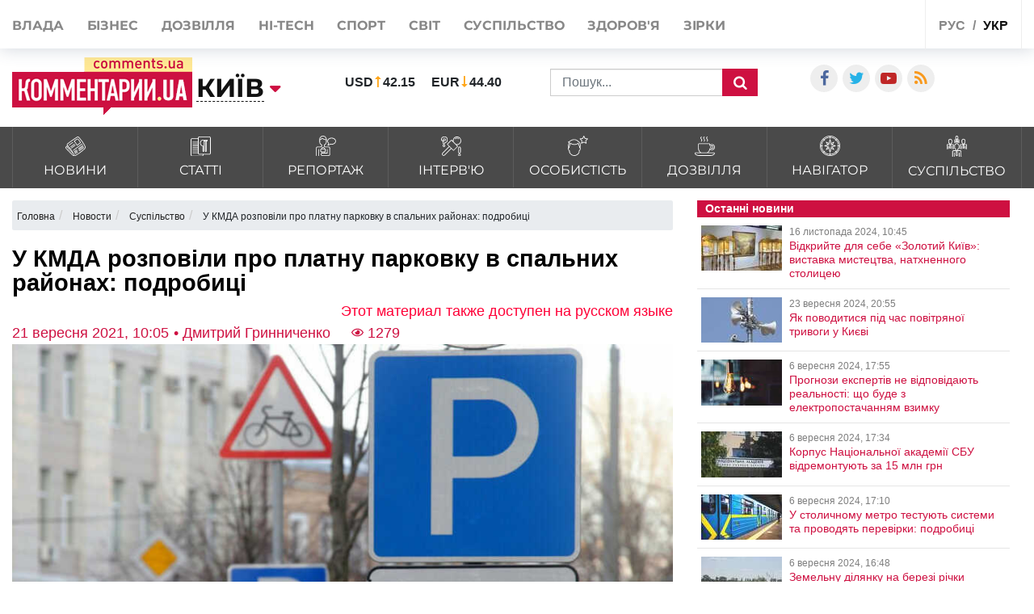

--- FILE ---
content_type: text/html; charset=UTF-8
request_url: https://kyiv.comments.ua/ua/news/society/developments/4011-u-kmda-rozpovili-pro-platnu-parkovku-v-spalnih-rayonah-podrobici.html
body_size: 22778
content:
<!DOCTYPE html>
<html lang="ua">

<head>
    <meta charset="UTF-8">
    <meta http-equiv="Content-Type" content="text/html; charset=utf-8" />
    <base href="https://kyiv.comments.ua">
    <meta name="viewport" content="width=device-width, initial-scale=1">
        <link rel="stylesheet" href="https://use.fontawesome.com/releases/v5.5.0/css/all.css" integrity="sha384-B4dIYHKNBt8Bc12p+WXckhzcICo0wtJAoU8YZTY5qE0Id1GSseTk6S+L3BlXeVIU" crossorigin="anonymous">
    <script>
        history.scrollRestoration = "manual"
    </script>
    <link rel="apple-touch-icon" href="/img/touch-icon-iphone.png" />
    <link rel="apple-touch-icon" sizes="152x152" href="/img/touch-icon-ipad.png" />
    <link rel="apple-touch-icon" sizes="180x180" href="/img/touch-icon-iphone-retina.png" />
    <link rel="apple-touch-icon" sizes="167x167" href="/img/touch-icon-ipad-retina.png" />
    <link rel="stylesheet" href="/css/bootstrap.min.css">
    <link rel="stylesheet" href="/css/style1.css?v=1.01">
    <link rel="stylesheet" href="/css/flatpickr.css">
    <link rel="stylesheet" href="/css/simplebox.min.css?v=3">
                            
                <script type="application/ld+json">
            {"@context":"http:\/\/schema.org","@type":"NewsArticle","headline":"\u0423 \u041a\u041c\u0414\u0410 \u0440\u043e\u0437\u043f\u043e\u0432\u0456\u043b\u0438 \u043f\u0440\u043e \u043f\u043b\u0430\u0442\u043d\u0443 \u043f\u0430\u0440\u043a\u043e\u0432\u043a\u0443 \u0432 \u0441\u043f\u0430\u043b\u044c\u043d\u0438\u0445 \u0440\u0430\u0439\u043e\u043d\u0430\u0445: \u043f\u043e\u0434\u0440\u043e\u0431\u0438\u0446\u0456","datePublished":"2021-09-21T10:05:00+03:00","description":"","mainEntityOfPage":{"@type":"WebPage","@id":"https:\/\/kyiv.comments.ua\/ua\/news\/society\/developments\/4011-u-kmda-rozpovili-pro-platnu-parkovku-v-spalnih-rayonah-podrobici.html"},"author":{"@type":"Person","name":"\u041a\u043e\u043c\u0435\u043d\u0442\u0430\u0440\u0456 \u0423\u043a\u0440\u0430\u0457\u043d\u0430 \u2022 \u0414\u043c\u0438\u0442\u0440\u0438\u0439 \u0413\u0440\u0438\u043d\u043d\u0438\u0447\u0435\u043d\u043a\u043e"},"publisher":{"@type":"Organization","name":"\u041a\u043e\u043c\u0435\u043d\u0442\u0430\u0440\u0456 \u0423\u043a\u0440\u0430\u0457\u043d\u0430","logo":{"@type":"ImageObject","url":"https:\/\/kyiv.comments.ua\/amp.png","width":600,"height":60}},"image":{"@type":"ImageObject","url":"https:\/\/kyiv.comments.ua\/img\/publications\/g2gf9WALiyMxJ90QqM13yEGEEivpW3w0.jpg","width":1280,"height":853},"articleBody":"\u0423 \u0441\u0442\u043e\u043b\u0438\u0447\u043d\u0456\u0439 \u043f\u0430\u0440\u043a\u0443\u0432\u0430\u043b\u044c\u043d\u043e\u0457 \u0441\u043b\u0443\u0436\u0431\u0456 \"\u041a\u0438\u0457\u0432\u0442\u0440\u0430\u043d\u0441\u043f\u0430\u0440\u043a\u0441\u0435\u0440\u0432\u0456\u0441\" \u0440\u043e\u0437\u043f\u043e\u0432\u0456\u043b\u0438 \u043f\u0440\u043e \u043d\u043e\u0432\u0438\u0439 \u0440\u0435\u0436\u0438\u043c \u043f\u043b\u0430\u0442\u043d\u0438\u0445 \u043f\u0430\u0440\u043a\u043e\u0432\u043e\u043a \u043d\u0430 \u0436\u0438\u0442\u043b\u043e\u0432\u0438\u0445 \u043c\u0430\u0441\u0438\u0432\u0430\u0445 \u043c\u0456\u0441\u0442\u0430, \u0437\u043e\u043a\u0440\u0435\u043c\u0430, \u043d\u0430 \u041f\u043e\u0437\u043d\u044f\u043a\u0430\u0445, \u0434\u0435 \u043d\u0435\u0434\u0430\u0432\u043d\u043e \u043e\u0431\u043b\u0430\u0448\u0442\u0443\u0432\u0430\u043b\u0438 \u0437\u043d\u0430\u043a\u0438 \u043f\u043b\u0430\u0442\u043d\u043e\u0457 \u0441\u0442\u043e\u044f\u043d\u043a\u0438. \u041f\u0440\u043e \u0446\u0435 \u043f\u043e\u0432\u0456\u0434\u043e\u043c\u043b\u044f\u0454\u0442\u044c\u0441\u044f \u043d\u0430 \u0441\u0442\u043e\u0440\u0456\u043d\u0446\u0456 \u043f\u0456\u0434\u043f\u0440\u0438\u0454\u043c\u0441\u0442\u0432\u0430 \u0432 Facebook. \u0412\u0456\u0434\u043e\u043c\u043e, \u0449\u043e \u043f\u043b\u0430\u0442\u043d\u0456 \u043f\u0430\u0440\u043a\u0443\u0432\u0430\u043b\u044c\u043d\u0456 \u043c\u0430\u0439\u0434\u0430\u043d\u0447\u0438\u043a\u0438 \u0437\u043d\u0430\u0445\u043e\u0434\u044f\u0442\u044c\u0441\u044f \u043d\u0435 \u0443 \u0434\u0432\u043e\u0440\u0430\u0445, \u0430 \u0432\u0437\u0434\u043e\u0432\u0436 \u0434\u043e\u0440\u0456\u0433 \u0456 \u0431\u0443\u043b\u0438 \u043e\u0431\u043b\u0430\u0448\u0442\u043e\u0432\u0430\u043d\u0456 \u0437\u043d\u0430\u043a\u0430\u043c\u0438 \u0449\u0435 \u0434\u043e \u0437\u043c\u0456\u043d\u0438 \u0442\u0430\u0440\u0438\u0444\u0456\u0432. \u0412 \u0434\u0430\u043d\u0438\u0439 \u043c\u043e\u043c\u0435\u043d\u0442 \u043c\u0456\u0441\u0442\u043e \u043d\u0435 \u043c\u0430\u0454 \u043f\u043b\u0430\u043d\u0456\u0432 \u043d\u0430 \u043f\u043b\u0430\u0442\u043d\u0443 \u043f\u0430\u0440\u043a\u043e\u0432\u043a\u0443 \u0432 \u0434\u0432\u043e\u0440\u0430\u0445 \u0431\u0443\u0434\u0438\u043d\u043a\u0456\u0432. \u0412\u0456\u0434\u043f\u043e\u0432\u0456\u0434\u043d\u0443 \u0440\u043e\u0437\u043c\u0456\u0442\u043a\u0443 \u0456 \u0437\u043d\u0430\u043a\u0438 \u043e\u0431\u043b\u0430\u0448\u0442\u0443\u0432\u0430\u043b\u0438 \u043d\u0430 \u043c\u0430\u0439\u0434\u0430\u043d\u0447\u0438\u043a\u0430\u0445 \u043d\u0430 \u0432\u0443\u043b\u0438\u0446\u044f\u0445 \u0423\u0440\u043b\u0456\u0432\u0441\u044c\u043a\u0430, \u0410\u043d\u043d\u0438 \u0410\u0445\u043c\u0430\u0442\u043e\u0432\u043e\u0457, \u041e\u043b\u0435\u043d\u0438 \u041f\u0447\u0456\u043b\u043a\u0438, \u0421\u0440\u0456\u0431\u043d\u043e\u043a\u0456\u043b\u044c\u0441\u044c\u043a\u0430, \u0414\u0440\u0430\u0433\u043e\u043c\u0430\u043d\u043e\u0432\u0430 \u0442\u0430 \u043f\u0440\u043e\u0441\u043f\u0435\u043a\u0442\u0456 \u041f\u0435\u0442\u0440\u0430 \u0413\u0440\u0438\u0433\u043e\u0440\u0435\u043d\u043a\u0430. \u0423 \u043c\u0456\u0441\u0446\u044f\u0445, \u0434\u0435 \u043d\u0435\u043c\u0430\u0454 \u0432\u0456\u0434\u043f\u043e\u0432\u0456\u0434\u043d\u0438\u0445 \u0437\u043d\u0430\u043a\u0456\u0432 \u0430\u0431\u043e \u0440\u043e\u0437\u043c\u0456\u0442\u043a\u0438, \u0432\u043e\u0434\u0456\u0439 \u043d\u0435 \u0437\u043e\u0431\u043e\u0432'\u044f\u0437\u0430\u043d\u0438\u0439 \u043f\u043b\u0430\u0442\u0438\u0442\u0438 \u0437\u0430 \u043f\u0430\u0440\u043a\u043e\u0432\u043a\u0443. \u041d\u0430\u0433\u0430\u0434\u0430\u0454\u043c\u043e, \u0449\u043e \u0432 \u041e\u0431\u043e\u043b\u043e\u043d\u0441\u044c\u043a\u043e\u043c\u0443 \u0440\u0430\u0439\u043e\u043d\u0456 \u0441\u0442\u043e\u043b\u0438\u0446\u0456 \u0431\u0456\u043b\u044f \u0441\u0442\u0430\u043d\u0446\u0456\u0457 \u043c\u0435\u0442\u0440\u043e\u043f\u043e\u043b\u0456\u0442\u0435\u043d\u0443 \"\u041c\u0456\u043d\u0441\u044c\u043a\u0430\" \u0437\u0431\u0443\u0434\u0443\u0432\u0430\u0432 \u043f\u043b\u0430\u0442\u043d\u0443 \u043f\u0430\u0440\u043a\u043e\u0432\u043a\u0443 \u0443 \u0442\u043e\u0440\u0433\u043e\u0432\u043e-\u0440\u043e\u0437\u0432\u0430\u0436\u0430\u043b\u044c\u043d\u043e\u0433\u043e \u0446\u0435\u043d\u0442\u0440\u0443 \"Dream Town\". \u041f\u0440\u043e \u0446\u0435 \u043f\u043e\u0432\u0456\u0434\u043e\u043c\u0438\u043b\u0438 \u043d\u0430 Facebook-\u0441\u0442\u043e\u0440\u0456\u043d\u0446\u0456 \"\u0416\u0438\u0442\u0442\u044f \u041e\u0431\u043e\u043b\u043e\u043d\u0441\u044c\u043a\u043e\u0433\u043e \u0440\u0430\u0439\u043e\u043d\u0443 \u0442\u0430 \u041c\u0456\u043d\u0441\u044c\u043a\u043e\u0433\u043e \u043c\u0430\u0441\u0438\u0432\u0443\". \u041f\u0430\u0440\u043a\u043e\u0432\u043a\u0430 \u0441\u0442\u0430\u043b\u0430 \u043f\u043b\u0430\u0442\u043d\u043e\u044e \u043d\u0430 \u043e\u0444\u0456\u0446\u0456\u0439\u043d\u043e\u043c\u0443 \u0440\u0456\u0432\u043d\u0456, \u0431\u0456\u043b\u044f \"\u0414\u0440\u0456\u043c \u0422\u0430\u0443\u043d\u0430\" \u0432\u0436\u0435 \u043f\u043e\u0441\u0442\u0430\u0432\u0438\u043b\u0438 \u0432\u0456\u0434\u043f\u043e\u0432\u0456\u0434\u043d\u0456 \u0434\u043e\u0440\u043e\u0436\u043d\u0456 \u0437\u043d\u0430\u043a\u0438, \u044f\u043a\u0456 \u0456\u043d\u0444\u043e\u0440\u043c\u0443\u044e\u0442\u044c \u043f\u0440\u043e \u043f\u043b\u0430\u0442\u0443 \u0437\u0430 \u0441\u0442\u043e\u044f\u043d\u043a\u0443. \u041f\u0430\u0440\u043a\u043e\u0432\u043a\u0430 \u0432 \u0446\u044c\u043e\u043c\u0443 \u043c\u0456\u0441\u0446\u0456 \u043e\u0431\u0456\u0439\u0434\u0435\u0442\u044c\u0441\u044f \u0432 25 \u0433\u0440\u0438\u0432\u0435\u043d\u044c \u0437\u0430 \u0433\u043e\u0434\u0438\u043d\u0443. \u0412\u0430\u0440\u0442\u043e \u0432\u0456\u0434\u0437\u043d\u0430\u0447\u0438\u0442\u0438, \u0449\u043e \u0431\u0456\u043b\u044f \u0434\u0430\u043d\u043e\u0433\u043e \u0442\u043e\u0440\u0433\u043e\u0432\u043e\u0433\u043e \u0446\u0435\u043d\u0442\u0440\u0443 \u0447\u0430\u0441\u0442\u043e \u043f\u0430\u0440\u043a\u0443\u044e\u0442\u044c\u0441\u044f \u0436\u0438\u0442\u0435\u043b\u0456 \u043d\u0430\u0432\u043a\u043e\u043b\u0438\u0448\u043d\u0456\u0445 \u0431\u0443\u0434\u0438\u043d\u043a\u0456\u0432. \u0420\u0430\u043d\u0456\u0448\u0435 \"\u041a\u043e\u043c\u0435\u043d\u0442\u0430\u0440\u0456\" \u043f\u043e\u0432\u0456\u0434\u043e\u043c\u043b\u044f\u043b\u0438, \u0449\u043e \u0442\u0440\u0430\u0441\u0430 \u041a\u0438\u0457\u0432-\u041e\u0434\u0435\u0441\u0430 \u0431\u0456\u043b\u044c\u0448\u0435 \u043d\u0435\u043f\u0440\u0438\u0434\u0430\u0442\u043d\u0430 \u0434\u043b\u044f \u0435\u043a\u0441\u043f\u043b\u0443\u0430\u0442\u0430\u0446\u0456\u0457. \u0427\u0438\u0442\u0430\u0439\u0442\u0435 \u0442\u0430\u043a\u043e\u0436 \u043f\u0440\u043e \u043c\u043e\u0436\u043b\u0438\u0432\u0435 \u043f\u043e\u0434\u043e\u0440\u043e\u0436\u0447\u0430\u043d\u043d\u044f \u043f\u0440\u043e\u0457\u0437\u0434\u0443 \u0432 \u043a\u0438\u0457\u0432\u0441\u044c\u043a\u043e\u043c\u0443 \u043c\u0435\u0442\u0440\u043e."}        </script>
    
    <meta name="theme-color" content="#D01E45">



    <link rel="manifest" href="/manifest.json">
    <title>Платна парковка в спальних районах Києва - в КМДА розкрили деталі | Коментарі.Київ</title>
    <style>
        :root {
            --main: #CE1041;
        }

        #toTop {
            display: none;
            text-decoration: none;
            position: fixed;
            bottom: 10px;
            right: 10px;
            overflow: hidden;
            width: 51px;
            height: 51px;
            border: none;
            text-indent: 100%;
            background: url(../img/ui.totop.png) no-repeat left top;
        }

        #toTopHover {
            background: url(../img/ui.totop.png) no-repeat left -51px;
            width: 51px;
            height: 51px;
            display: block;
            overflow: hidden;
            float: left;
            opacity: 0;
            -moz-opacity: 0;
            filter: alpha(opacity=0);
        }

        @media (max-width: 500px) {
            .header-wrap .search_wrap {
                display: flex !important;
            }

            .rates_block.rates_double ul {
                font-size: 11px;
            }

            .m-width-visible img {
                padding-right: 10px;
            }
        }

        #toTop:active,
        #toTop:focus {
            outline: none;
        }

        .content-slider {
            display: none !important;
        }

        .content-slider img {
            display: none !important;
        }

        .content-slider-nav {
            display: none !important;
        }

        .content-slider-nav img {
            display: none !important;
        }

        .content-slider.slick-initialized {
            display: block !important;
        }

        .content-slider.slick-initialized img {
            display: block !important;
        }

        .content-slider-nav.slick-initialized {
            display: block !important;
        }

        .content-slider-nav.slick-initialized img {
            display: block !important;
        }

        .tags-link:hover {
            color: #ee2d28 !important;
        }

        .pubs-tags {
            padding-top: 30px;
        }

        .header-wrap {
            padding-left: 15px;
        }

        @media (max-width: 768px) {
            .header-wrap {
                padding-left: 0px !important;
            }
        }

        .atlanta {
            position: fixed;
            top: 0;
            z-index: 1000;
        }

        .atlanta_left {
            left: 0;
        }

        .atlanta_right {
            right: 0;
        }

        @media(max-width: 1919px) {
            .atlanta {
                display: none;
            }
        }
        
        @media (max-width: 575px) {
            .dossier-wrapper, .read-also, article {
                padding: 0 0px;
            }
        }
        
    </style>
    <script src="/js/jquery.min.js"></script>
    <script src="/js/common.js?ver=1.8"></script>
    <link rel="stylesheet" href="/css/depends/bootstrap.min.css">
    <link rel="stylesheet" href="/css/style.css">

    <style>
        .list-news-2 li.marked .time-news {
            background: url(../img/coms/main.png) no-repeat top !important;
        }

        .news_feed_date_box {
            background: url(../img/coms-lg/main.png) 0 0/100% 104% repeat !important;
        }

        .list-digest+a,
        .list-news-2+a,
        .opinion-aside+a {
            float: unset;
        }

        .show-all {
            font: bold 13px/11pt tahoma, sans-serif;
            display: block;
            text-align: right;
            color: #2c2d31;
            padding: 10px;
            background: inherit;
            margin-right: 0;
            width: 100%;
        }

        .show-all:hover {
            background: #f5f5f5;
            color: var(--main);
        }

        iframe {
            min-width: auto;
        }

        h2,
        h4,
        h5,
        h6 {
            margin: 0px !important;
            padding-bottom: 10px;
        }

        .list-news-1 li {
            padding: 15px 10px 15px 0;
        }

        @font-face {
            font-family: proximanova;
            font-style: normal;
            font-weight: 300;
            src: url(../fonts/proximanova-light-webfont.woff2) format("woff2")
        }

        @font-face {
            font-family: proximanova;
            font-style: normal;
            font-weight: 400;
            src: url(../fonts/proximanova-regular-webfont.woff2) format("woff2")
        }

        @font-face {
            font-family: proximanova;
            font-style: normal;
            font-weight: 600;
            src: url(../fonts/proximanova-semibold-webfont.woff2) format("woff2")
        }

        @font-face {
            font-family: proximanova;
            font-style: normal;
            font-weight: 700;
            src: url(../fonts/proximanova-bold-webfont.woff2) format("woff2")
        }

        * {
            margin: 0;
            padding: 0
        }

        body {
            font-family: "Proxima Nova", sans-serif
        }

        body ul {
            list-style: none
        }

        a {
            color: #202020;
            text-decoration: none
        }

        .bootom-line {
            height: 103px;
            margin: auto
        }

        .bootom-line .line {
            height: 25px;
            border: .5px solid #202020;
            margin: 0 12px 0 12px
        }

        .bootom-line .logo {
            margin-top: 12px
        }

        .bootom-line a {
            font-size: 20px;
            font-weight: 600;
            line-height: 50px
        }

        .bootom-line ul {
            display: -webkit-box;
            display: -webkit-flex;
            display: -ms-flexbox;
            display: flex;
            -webkit-box-pack: justify;
            -webkit-justify-content: space-between;
            -ms-flex-pack: justify;
            justify-content: space-between
        }

        .bootom-menu {
            margin-top: 4px;
            background-color: #f2f2f2;
            height: 550px
        }

        .bootom-menu .bootom-news {
            display: -ms-grid;
            display: grid;
            -ms-grid-columns: 22% 28% 25%;
            grid-template-columns: 33% 33% 33%;
            justify-items: center
        }

        .bootom-menu a {
            white-space: nowrap;
            font-size: 16px;
            font-weight: 300;
            line-height: 40px
        }

        .bootom-menu p {
            padding: 15% 0 20% 0
        }

        .bootom-menu .supp p {
            margin-top: -5px;
            height: 9px
        }

        .up {
            position: fixed;
            bottom: 10px;
            width: 61px;
            height: 61px;
            background: #444 url(../img/svg/upload.svg) no-repeat center/50%;
            border-radius: 50%;
            border: none;
            cursor: pointer;
            margin: 5% 0 0 78px
        }

        .telegram {
            position: fixed;
            right: 50px;
            bottom: 10px;
            width: 61px;
            height: 61px;
            background: #41b4e6 url(../img/svg/telegram.svg) no-repeat center/50%;
            border-radius: 50%;
            border: none;
            cursor: pointer
        }

        @media screen and (max-device-width:510px) {
            .bootom-menu {
                height: auto
            }
        }

        @media screen and (max-device-width:500px) {
            .bootom-menu .bootom-news {
                -ms-grid-columns: none;
                grid-template-columns: none
            }

            .bootom-menu .bootom-news .supp {
                margin-left: 48px
            }
        }

        @media screen and (max-device-width:400px) {
            .up {
                left: -60px
            }

            .telegram {
                right: 15px
            }
        }
        
        
/*@media (min-width: 1200px) {
    .container {
        max-width: 1320px;
    }
}*/

.news_title>a {
    font-weight: 600;
}

@media (max-width: 430px) {
    .feed_block_head {
        text-align: center;
        padding-left: 0px;
    }
    
html {
overflow: scroll;
overflow-x: hidden;
 }
    
}
#loader {
    padding-left: 0px;
}
article a, article div, article font, article span {
    font: 22px/26px arial, sans-serif!important;
}
article h3, article p {
    font: 22px/26px arial, sans-serif!important;
}
@media (max-width: 575px) {
.dossier-wrapper, .read-also, article {
    padding: 0px;
}
}

@media (max-width: 991px) {
    .city_modal {
        font-size: 14px;
    }
}

.last_news_wrap>.widget_block:last-child {
    padding-bottom: 25px;
}

#main_news .news_block.type_left .news_img {
    width: 425px;
}

.news_block.type_left {
    margin-left: 0px;
}
.news_block.right_top .news_content, .news_block.bottom_left .news_content {
    max-height: 80px;
}

#main_news .news_block {
    margin-bottom: 50px;
    height: 350px;
}

@media (max-width: 991px) {
#footer_category .collapse {
    display: block;
}
}


@media (max-width: 430px) {
.top_navigate {
    padding-bottom: 5px;
    height: 100%;
    font-size: 20px;
    padding-top: 10px;
    line-height: 2.5;
}
}

.category_list>li>a {
    padding: 10px 10px 8px;
}
.category_list>li>a>img {
    width: 25px;
}
.category_list>li>a>span {
    margin-bottom: 0px;
    margin-top: 5px;
}

#top_banner {
    padding: 0px 0;
}
.header_body {
    padding-top: 50px;
    padding-bottom: 15px;
}

.breadcrumb{
    width:100%;
    white-space: nowrap;
    overflow: auto;
    flex-wrap: nowrap;
    padding: 0.55rem 0.55rem;
    margin-top: 15px;
}


    @media (max-width: 991px) {
        .header_top {
            height: 62px;
        }
        .header_top .visible-sm {
            display: flex!important;
        }
        .header-wrap {
            width: 100%;
        }

        .header-wrap .search_wrap {
            display: flex;
            align-items: center;
            justify-content: space-between;
        }

        .header-wrap .center_block {
            width: auto;
            margin-top: 0!important;
            margin-right: 15px;
        }
    }

    @media screen and (max-width: 767px) {
        .header-wrap .left_block,
        .header-wrap .logo_block {
            margin-bottom: 0;
        }
        .header-wrap .search_block {
            margin-bottom: 0;
        }
        .header_top .lang_block {
            margin-left: auto;
        }
    }

    @media screen and (max-width: 645px) {
        .header-wrap .search_block{
            justify-content: flex-end;
        }

        .header-wrap .val li:last-child{
            margin-right: 0px;
        }
        .header-wrap .search_form{
            margin-left: 10px;
        }

    }

    @media screen and (max-width: 480px) {
        .header-wrap .rates_block {
            width: auto!important;
        }
        .header-wrap .logo_block {
            width: 105px;
        }
    }

    @media screen and (max-width: 400px) {
        .header_top .mobile_city{
            padding: 18px 10px;
            margin: 0 5px;
        }
        .header_top .main_lang{
            padding: 19px 5px 17px;
        }
    }
    .header_top .shares_list {
        margin-left: auto;
    }

    .wrapper-author-date span {
        font: 18px / 20px arial, sans-serif !important;
    }

    .wrapper-header-article div a {
        font: 18px / 20px arial, sans-serif !important;
    }

    article h1 {
        margin: 0;
        font: bold 29px / 24px arial, sans-serif;
        color: #000;
        padding-top: 10px;
        padding-bottom: 10px;
        line-height: 30px;
    }


</style>


                                <meta name="ROBOTS" content="INDEX, FOLLOW, ALL" />
                <meta name="publisher" content="Comments comments.ua" />

    <!-- Domain -->
    <script type="text/javascript">
        
                    var Domain = {};
            (function() {
                Domain.SearchUrl = '//kyiv.comments.ua/search';
                Domain.Cookie = '.kyiv.comments.ua';
                Domain.PageId = 4011;
            })();
            </script>

    <meta name="title" content="У КМДА розповіли про платну парковку в спальних районах: подробиці">
<meta name="description" content="У КМДА детально розповіли про новий режим платного паркування в спальних районах столиці">
<meta property="article:tag" content="КМДА">
<meta property="article:tag" content="Позняки">
<meta property="article:tag" content="платна парковка">
<meta property="article:tag" content="парковка в Киеве ">
<meta property="article:tag" content="стоянка">
<meta name="keywords" content="КМДА, Позняки, платна парковка, парковка в Киеве , стоянка">
<meta name="news_keywords" content="КМДА, Позняки, платна парковка, парковка в Киеве , стоянка">
<meta property="og:site_name" content="Коментарі Україна">
<meta property="og:url" content="https://kyiv.comments.ua/ua/news/society/developments/4011-u-kmda-rozpovili-pro-platnu-parkovku-v-spalnih-rayonah-podrobici.html">
<meta property="og:locale" content="uk_UA">
<meta property="og:type" content="article">
<meta property="og:title" content="У КМДА розповіли про платну парковку в спальних районах: подробиці">
<meta property="og:description" content="">
<meta property="article:section" content="Новости">
<meta property="article:published_time" content="2021-09-21T10:05:00+03:00">
<meta property="og:updated_time" content="2021-09-21T10:05:00+03:00">
<meta property="og:image" content="https://kyiv.comments.ua/img/publications/g2gf9WALiyMxJ90QqM13yEGEEivpW3w0.jpg">
<meta property="og:image:secure_url" content="https://kyiv.comments.ua/img/publications/g2gf9WALiyMxJ90QqM13yEGEEivpW3w0.jpg">
<meta property="og:image:width" content="1240">
<meta property="og:image:height" content="840">
<meta property="twitter:card" content="summary_large_image">
<meta property="twitter:description" content="">
<meta property="twitter:title" content="У КМДА розповіли про платну парковку в спальних районах: подробиці">
<meta property="twitter:site" content="">
<meta property="twitter:image" content="https://kyiv.comments.ua/img/publications/g2gf9WALiyMxJ90QqM13yEGEEivpW3w0.jpg">
<meta property="twitter:creator" content="">
<meta property="ia:markup_url" content="">
<meta name="csrf-param" content="_csrf-frontend">
<meta name="csrf-token" content="XCEiEcqpInVlPb2dUkDM7QYxw8N_MBUSSi4G5A2Bq0wyV31OhdwSIx9l6tIqH6q3RwmS-iYJVHA_XGzUdO7gNQ==">

<link href="https://kyiv.comments.ua/ua/news/society/developments/4011-u-kmda-rozpovili-pro-platnu-parkovku-v-spalnih-rayonah-podrobici.amp" rel="amphtml">
<link href="https://kyiv.comments.ua/ua/news/society/developments/4011-u-kmda-rozpovili-pro-platnu-parkovku-v-spalnih-rayonah-podrobici.html" rel="canonical">
<link href="https://kyiv.comments.ua/ua/news/society/developments/4011-u-kmda-rozpovili-pro-platnu-parkovku-v-spalnih-rayonah-podrobici.html" rel="alternate" hreflang="uk">
<link href="https://kyiv.comments.ua/news/society/developments/4011-v-kgga-rasskazali-o-platnoy-parkovke-v-spalnyh-rayonah-podrobnosti.html" rel="alternate" hreflang="ru">
<link type="image/png" href="/img/favicon/main.ico" rel="icon">    
    
</head>

<body class="buttact">
    
    <!-- header -->
    <header id="header">
        <div id="jopen" style="width:100%;height:60px;position:absolute;"></div>
        <div class="header_top">
            <div class="container">
                <div class="row">
                    <div class="visible-xs visible-sm col-xs-12">
                        <button class="open_main_menu" id="opmen">
                            <span class="lines"></span>
                        </button>
                        <div class="mobile_city">
                            
                                                            <a href="#" class="city_modal" data-toggle="modal" data-target="#modal_city"><span>Змінити регіон</span></a>
                                                    </div>
                        <ul class="shares_list top-shares">
                            <li><a href="https://www.facebook.com/kyivinmind/" class="icon-facebook shares_link" target="_blank"></a></li>
                            <li><a href="https://twitter.com/commentsUA_ALL" class="icon-twitter shares_link" target="_blank"></a></li>
                            <li><a href="https://www.youtube.com/user/kommentarii?feature=watch" class="icon-youtube-play shares_link" target="_blank"></a></li>
                            <li><a href="https://kyiv.comments.ua/rss/yandex_comments_ua.xml" class="icon-rss shares_link" target="_blank"></a></li>

                        </ul>
                        <div class="lang_block">
                            <ul class="main_lang">
                                
                                                                    <li><a href="https://kyiv.comments.ua/news/society/developments/4011-v-kgga-rasskazali-o-platnoy-parkovke-v-spalnyh-rayonah-podrobnosti.html">рус</a></li>
                                    <li class="current"><a href="/ua">укр</a></li>
                                                            </ul>
                        </div>
                    </div>
                    <div class="col-xs-12">
                        <div class="top_navigate">
                            <nav>
                                <ul class="main_menu">

                                    
                                                                            <li><a href="https://politics.comments.ua/ua">Влада</a></li>
                                        <li><a href="https://money.comments.ua/ua">Бізнес</a></li>
                                        <li><a href="https://life.comments.ua/ua">Дозвілля</a></li>
                                        <li><a href="https://it.comments.ua/ua">HI-tech</a></li>
                                        <li><a href="https://sport.comments.ua/ua">Спорт</a></li>
                                        <li><a href="https://world.comments.ua/ua">Світ</a></li>
                                        <li><a href="https://society.comments.ua/ua">Суспільство</a></li>
                                        <li><a href="https://health.comments.ua/ua">Здоров'я</a></li>
                                        <li><a href="https://stars.comments.ua/ua">Зірки</a></li>
                                                                    </ul>
                            </nav>
                            <div class="top_btn">
                                
                                                                    <a href="https://comments.ua/special" class="btn btn_primary">Спецпроекти</a>
                                                            </div>
                            <ul class="shares_list hidden-sm hidden-md hidden-lg pushup-shares">
                                <li><a href="https://www.facebook.com/kyivinmind/" class="icon-facebook shares_link" target="_blank"></a></li>
                                <li><a href="https://twitter.com/commentsUA_ALL" class="icon-twitter shares_link" target="_blank"></a></li>
                                <li><a href="https://www.youtube.com/user/kommentarii?feature=watch" class="icon-youtube-play shares_link" target="_blank"></a></li>
                                <li><a href="https://kyiv.comments.ua/rss/yandex_comments_ua.xml" class="icon-rss shares_link" target="_blank"></a></li>

                            </ul>
                        </div>
                        <div class="lang_block hidden-xs hidden-sm">
                            <ul class="main_lang">
                                
                                                                    <li><a href="https://kyiv.comments.ua/news/society/developments/4011-v-kgga-rasskazali-o-platnoy-parkovke-v-spalnyh-rayonah-podrobnosti.html">рус</a></li>
                                    <li class="current"><a href="/ua">укр</a></li>
                                                            </ul>
                        </div>
                    </div>
                </div>
            </div>
        </div>
        <div class="header_body">
            <div class="container">
                <div class="row">
                    <div class="header-wrap">
                        <div class="search_wrap">
                            <div class="left_block">
                                <div class="logo_block">

                                    
                                                                            <a href="/ua" class="full-width-visible"><img src="images/logo-footer.png" alt="//kyiv.comments.ua"></a>
                                        <a href="/ua" class="m-width-visible"><img src="images/logo_768.png" alt="//kyiv.comments.ua"></a>
                                    
                                </div>
                                <div class="main_city">
                                    
                                                                            <a href="//kyiv.comments.ua/ua" class="city_modal" data-toggle="modal" data-target="#modal_city"><span>Київ</span></a>
                                                                    </div>
                            </div>
                            <div class="center_block">
                                <div class="search_block">
                                    <div class="rates_block rates_double">
                                        <ul class="val">
                                                                                        <li>
                                                <p class="valut"><b>USD</b></p>
                                                <p class=""><b>42.15</b></p>
                                            </li>
                                            <li>
                                                <p class="valut-rev"><b>EUR</b></p>
                                                <p class=""><b>44.40</b></p>
                                            </li>
                                        </ul>
                                    </div>
                                    <form action="/ua/search" method="GET" class="search_form">
                                        
                                                                                    <input type="text" name="query" class="form-control" placeholder="Пошук...">
                                                                                <button class="search_btn" type="submit"></button>
                                    </form>
                                </div>
                            </div>
                        </div>
                    </div>
                    <style>
                        .search_block {
                            display: flex;
                            align-items: center;
                            flex-wrap: wrap;
                            margin-top: 15px;
                        }

                        .search_block .rates_double {
                            margin: 0 40px;
                        }

                        @media (max-width: 1200px) {
                            .search_block .rates_double {
                                margin: 0;
                            }
                        }
                    </style>
                    <div style="width: auto;flex:none;margin-left: 30px;padding-top:30px" class="col-md-4 hidden-sm hidden-xs flex-width">
                        <div class="right_block">
                            <div class="shares_block">

                                <ul class="shares_list">
                                    <li><a href="https://www.facebook.com/kyivinmind/" class="icon-facebook shares_link" target="_blank"></a></li>
                                    <li><a href="https://twitter.com/commentsUA_ALL" class="icon-twitter shares_link" target="_blank"></a></li>
                                    <!--li><a href="https://t.me/kharkovpuls" class="iconfa-telegram shares_link" target="_blank"></a></li-->
                                    <li><a href="https://www.youtube.com/user/kommentarii?feature=watch" class="icon-youtube-play shares_link" target="_blank"></a></li>
                                    <li><a href="https://kyiv.comments.ua/rss/yandex_comments_ua.xml" class="icon-rss shares_link" target="_blank"></a></li>

                                </ul>
                            </div>
                        </div>
                    </div>
                </div>
            </div>
        </div>
    </header>



    <div class="category_list_btn collapsed" data-toggle="collapse" data-target="#category_list1">
        
                    <span class="open_news">закрити категорії новин</span>
            <span class="close_news">відкрити категорії новин</span>
            </div>
    <!-- main_category-->
    <div id="main_category" class="full-width">
        <div class="category_wrapper">
            <div class="container">
                <div class="row">
                    <div class="col-xs-12">
                        <div id="category_list1" class="collapse">
                            <ul class="category_list">

                                
                                
                                
                                                    <li><a href="https://kyiv.comments.ua/ua/news">
                                <img src="/img/category/news.svg" alt="">
                                <span data-hover="Новини">Новини</span>
                            </a></li>
                          
                                                    <li><a href="https://kyiv.comments.ua/ua/article">
                                <img src="/img/category/article.svg" alt="">
                                <span data-hover="Статті">Статті</span>
                            </a></li>
                                                              
                                                    <li><a href="https://kyiv.comments.ua/ua/reportage">
                                <img src="/img/category/report.svg" alt="">
                                <span data-hover="Репортаж">Репортаж</span>
                            </a></li>
                                                           
                                    
                                    
                                                    <li><a href="https://kyiv.comments.ua/ua/interview">
                                <img src="/img/category/interview.svg" alt="">
                                <span data-hover="Інтерв'ю">Інтерв'ю</span>
                            </a></li>
                                                             
                                    
                                    
                                                    <li><a href="https://kyiv.comments.ua/ua/persona">
                                <img src="/img/category/person.svg" alt="">
                                <span data-hover="Особистість">Особистість</span>
                            </a></li>
                                                              
                                    
                                    
                                                    <li><a href="https://kyiv.comments.ua/ua/life">
                                <img src="/img/category/leisure.svg" alt="">
                                <span data-hover="Дозвілля">Дозвілля</span>
                            </a></li>
                           

                                                    <li><a href="https://kyiv.comments.ua/ua/navigatore">
                                <img src="/img/category/navigation.svg" alt="">
                                <span data-hover="Навігатор">Навігатор</span>
                            </a></li>
                          
                                    
                                    
                                                    <li><a href="https://kyiv.comments.ua/ua/society">
                                <img src="/img/category/society.svg" alt="">
                                <span data-hover="Суспільство">Суспільство</span>
                            </a></li>
                           
                                
                                
                                
                                

                                
                            </ul>
                        </div>
                    </div>
                </div>
            </div>
        </div>
    </div>

    <!-- top_banner-->

<!--    <div id="top_banner" class="full-width">
        <div class="container">
            <div class="row">
                <div class="col-xs-12">
                </div>
            </div>
        </div>
    </div>-->




    <div class="main-wrap">
        <div class="container">
            <div class="row" style="margin-left: 0px;margin-right: 0px;">
<!--             <div class="row"> -->
                <script>
    let csrfToken = jQuery('meta[name="csrf-token"]').attr("content");
    $.ajax({
        url: 'publication-views-add',
        metod: 'POST',
        data: {
            id: '4011',
            "_csrf-frontend": csrfToken
        },
        dataType: "json",
    });
</script>
<style>
    .marker_n {
        font-size: 1.5rem !important;
        padding: 7px 4px;
        width: 200px;
        margin: 10px 10px 10px 0;
        display: block;
        text-align: center;
        background-color: #cd1041;
        color: #fff;
        border-radius: 10px;
    }
</style>

<main id="loader" class="col-md-8">
            <ol class="breadcrumb" itemscope itemtype="https://schema.org/BreadcrumbList">
                        <li itemprop="itemListElement" itemscope itemtype="https://schema.org/ListItem">
                                    <a itemprop="item" href="/ua">
                        <span itemprop="name">
                            Головна
                        </span>
                    </a>
                
                <meta itemprop="position" content="1" />
            </li>
            <li class="" itemprop="itemListElement" itemscope itemtype="https://schema.org/ListItem">
                                                            <a itemprop="item" href="https://kyiv.comments.ua/ua/news">
                            <span itemprop="name">
                                Новости
                            </span>
                        </a>
                                                    <meta itemprop="position" content="2" />
            </li>
            <li class="active" itemprop="itemListElement" itemscope itemtype="https://schema.org/ListItem">
                                    <a itemprop="item" href="https://kyiv.comments.ua/ua/society">
                        <span itemprop="name">
                            Суспільство                        </span>
                    </a>
                                <meta itemprop="position" content="3" />
            </li>

            <li itemprop="itemListElement" itemscope itemtype="https://schema.org/ListItem">
                <span itemprop="name">
                    У КМДА розповіли про платну парковку в спальних районах: подробиці                </span>
                <meta itemprop="position" content="4" />
            </li>
        </ol>
        <style>
        .breadcrumb li span {
            font-size: 12px;
        }
    </style>
    <article>
        <div class="wrapper-header-article">
                        <h1>У КМДА розповіли про платну парковку в спальних районах: подробиці</h1>
            <div style="display: flex;justify-content: flex-end">
                                                                            <a style="font-family: Roboto;color: #ff0037" href="https://kyiv.comments.ua/news/society/developments/4011-v-kgga-rasskazali-o-platnoy-parkovke-v-spalnyh-rayonah-podrobnosti.html">Этот материал также доступен на русском языке</a>
                                            </div>
            <div>
                <div class="wrapper-author-date my-1">
                    <span class="date">21 вересня 2021, 10:05</span>
                    <span class="author">• Дмитрий Гринниченко</span>
                                            <span style="margin-left: 20px;" class="comments-count">
                            <svg style="margin-bottom: 3px;" width="15px" aria-hidden="true" focusable="false" data-prefix="far" data-icon="eye" class="svg-inline--fa fa-eye fa-w-18" role="img" xmlns="http://www.w3.org/2000/svg" viewBox="0 0 576 512">
                                <path fill="currentColor" d="M288 144a110.94 110.94 0 0 0-31.24 5 55.4 55.4 0 0 1 7.24 27 56 56 0 0 1-56 56 55.4 55.4 0 0 1-27-7.24A111.71 111.71 0 1 0 288 144zm284.52 97.4C518.29 135.59 410.93 64 288 64S57.68 135.64 3.48 241.41a32.35 32.35 0 0 0 0 29.19C57.71 376.41 165.07 448 288 448s230.32-71.64 284.52-177.41a32.35 32.35 0 0 0 0-29.19zM288 400c-98.65 0-189.09-55-237.93-144C98.91 167 189.34 112 288 112s189.09 55 237.93 144C477.1 345 386.66 400 288 400z"></path>
                            </svg>
                            1279                        </span>
                                    </div>
           
            </div>
            <img src="/img/publications/880x586/g2gf9WALiyMxJ90QqM13yEGEEivpW3w0.jpg" alt="">
        </div>
        <div class="wrapper-body article">
            <h3></h3>
            <p>У столичній паркувальної службі "Київтранспарксервіс" розповіли про новий режим платних парковок на житлових масивах міста, зокрема, на Позняках, де недавно облаштували знаки платної стоянки. Про це повідомляється на сторінці підприємства в Facebook.</p><p> Відомо, що платні паркувальні майданчики знаходяться не у дворах, а вздовж доріг і були облаштовані знаками ще до зміни тарифів. В даний момент місто не має планів на платну парковку в дворах будинків.</p><p> Відповідну розмітку і знаки облаштували на майданчиках на вулицях Урлівська, Анни Ахматової, Олени Пчілки, Срібнокільська, Драгоманова та проспекті Петра Григоренка. У місцях, де немає відповідних знаків або розмітки, водій не зобов'язаний платити за парковку.</p>
                            <!--<div id="bn_C1pm0INl7e"></div><script>'use strict';(function(C,b,m,r){function t(){b.removeEventListener("scroll",t);f()}function u(){p=new IntersectionObserver(a=>{a.forEach(n=>{n.isIntersecting&&(p.unobserve(n.target),f())})},{root:null,rootMargin:"400px 200px",threshold:0});p.observe(e)}function f(){(e=e||b.getElementById("bn_"+m))?(e.innerHTML="",e.id="bn_"+v,q={act:"init",id:m,rnd:v,ms:w},(d=b.getElementById("rcMain"))?c=d.contentWindow:D(),c.rcMain?c.postMessage(q,x):c.rcBuf.push(q)):g("!bn")}function E(a,n,F,y){function z(){var h=
                            n.createElement("script");h.type="text/javascript";h.src=a;h.onerror=function(){k++;5>k?setTimeout(z,10):g(k+"!"+a)};h.onload=function(){y&&y();k&&g(k+"!"+a)};F.appendChild(h)}var k=0;z()}function D(){try{d=b.createElement("iframe"),d.style.setProperty("display","none","important"),d.id="rcMain",b.body.insertBefore(d,b.body.children[0]),c=d.contentWindow,l=c.document,l.open(),l.close(),A=l.body,Object.defineProperty(c,"rcBuf",{enumerable:!1,configurable:!1,writable:!1,value:[]}),E("https://go.rcvlink.com/static/main.js",
                            l,A,function(){for(var a;c.rcBuf&&(a=c.rcBuf.shift());)c.postMessage(a,x)})}catch(a){B(a)}}function B(a){g(a.name+": "+a.message+"\t"+(a.stack?a.stack.replace(a.name+": "+a.message,""):""))}function g(a){console.error(a);(new Image).src="https://go.rcvlinks.com/err/?code="+m+"&ms="+((new Date).getTime()-w)+"&ver="+G+"&text="+encodeURIComponent(a)}try{var G="231101-0007",x=location.origin||location.protocol+"//"+location.hostname+(location.port?":"+location.port:""),e=b.getElementById("bn_"+m),v=Math.random().toString(36).substring(2,
                            15),w=(new Date).getTime(),p,H=!("IntersectionObserver"in C),q,d,c,l,A;e?"scroll"==r?b.addEventListener("scroll",t):"lazy"==r?H?f():"loading"==b.readyState?b.addEventListener("DOMContentLoaded",u):u():f():"loading"==b.readyState?b.addEventListener("DOMContentLoaded",f):g("!bn")}catch(a){B(a)}})(window,document,"C1pm0INl7e","");
                            </script>-->

                        <p> Нагадаємо, що в <span style="font-size: 1rem;">Оболонському районі столиці біля станції метрополітену "Мінська" збудував платну парковку у торгово-розважального центру "Dream Town". Про це повідомили на Facebook-сторінці "Життя Оболонського району та Мінського масиву".</span></p><p> Парковка стала платною на офіційному рівні, біля "Дрім Тауна" вже поставили відповідні дорожні знаки, які інформують про плату за стоянку. Парковка в цьому місці обійдеться в 25 гривень за годину. Варто відзначити, що біля даного торгового центру часто паркуються жителі навколишніх будинків.</p><p style="text-align: left;"> Раніше "Коментарі" повідомляли, що <a href="https://kyiv.comments.ua/news/society/developments/2879-trassa-kiev-odessa-bolshe-neprigodna-dlya-ekspluatacii-ukravtodor.html" target="_blank">траса Київ-Одеса більше непридатна</a> для експлуатації.</p><p style="text-align: left;"> Читайте також <a href="https://kyiv.comments.ua/news/society/developments/3271-v-kievskom-metro-rasskazali-budet-li-podorozhanie-proezda.html" target="_blank">про можливе подорожчання проїзду</a> в київському метро.</p></p>        </div>
                    <div>
                
                                    <span>Джерело: </span>
                                <a target="_blank" rel="nofollow" href="https://www.facebook.com/kyivtransparkservis/?__cft__[0]=AZVI2SxHGT0X1r47fEVjFcL5ypFJzltOvmxJiKEZ1OJqbZUKU6PW4AmSz0ylTilpocTbsYh3iG5MVimUbxFWvKcnaWX5kHlI7w8CkuEdB7w56YEFLVFEhZe0Ir1jytvepVSgqKGaehrakSAqRzl2ydGP7fGCM7xrAOdwoihoKKg2cQ&__tn__=-UC%2CP-y-R">https://www.facebook.com/kyivtransparkservis/?__cft__[0]=AZVI2SxHGT0X1r47fEVjFcL5ypFJzltOvmxJiKEZ1OJqbZUKU6PW4AmSz0ylTilpocTbsYh3iG5MVimUbxFWvKcnaWX5kHlI7w8CkuEdB7w56YEFLVFEhZe0Ir1jytvepVSgqKGaehrakSAqRzl2ydGP7fGCM7xrAOdwoihoKKg2cQ&__tn__=-UC%2CP-y-R</a>            </div>
                            <div class="wrapper-tags">
                <strong>Теги:</strong>
                <ul class="list-tags">

                                                                    <li><a href="/ua/tag/kmda">КМДА</a></li>
                                                                    <li><a href="/ua/tag/poznyaki">Позняки</a></li>
                                                                    <li><a href="/ua/tag/platna-parkovka">платна парковка</a></li>
                                                                    <li><a href="/ua/tag/parkovka-v-kieve">парковка в Киеве </a></li>
                                                                    <li><a href="/ua/tag/stoyanka">стоянка</a></li>
                                    </ul>
            </div>
                
        
        
        <br>
                    
<!--<div id="bn_7goGlj3P21"></div><script>'use strict';(function(C,b,m,r){function t(){b.removeEventListener("scroll",t);f()}function u(){p=new IntersectionObserver(a=>{a.forEach(n=>{n.isIntersecting&&(p.unobserve(n.target),f())})},{root:null,rootMargin:"400px 200px",threshold:0});p.observe(e)}function f(){(e=e||b.getElementById("bn_"+m))?(e.innerHTML="",e.id="bn_"+v,q={act:"init",id:m,rnd:v,ms:w},(d=b.getElementById("rcMain"))?c=d.contentWindow:D(),c.rcMain?c.postMessage(q,x):c.rcBuf.push(q)):g("!bn")}function E(a,n,F,y){function z(){var h=
n.createElement("script");h.type="text/javascript";h.src=a;h.onerror=function(){k++;5>k?setTimeout(z,10):g(k+"!"+a)};h.onload=function(){y&&y();k&&g(k+"!"+a)};F.appendChild(h)}var k=0;z()}function D(){try{d=b.createElement("iframe"),d.style.setProperty("display","none","important"),d.id="rcMain",b.body.insertBefore(d,b.body.children[0]),c=d.contentWindow,l=c.document,l.open(),l.close(),A=l.body,Object.defineProperty(c,"rcBuf",{enumerable:!1,configurable:!1,writable:!1,value:[]}),E("https://go.rcvlink.com/static/main.js",
l,A,function(){for(var a;c.rcBuf&&(a=c.rcBuf.shift());)c.postMessage(a,x)})}catch(a){B(a)}}function B(a){g(a.name+": "+a.message+"\t"+(a.stack?a.stack.replace(a.name+": "+a.message,""):""))}function g(a){console.error(a);(new Image).src="https://go.rcvlinks.com/err/?code="+m+"&ms="+((new Date).getTime()-w)+"&ver="+G+"&text="+encodeURIComponent(a)}try{var G="231101-0007",x=location.origin||location.protocol+"//"+location.hostname+(location.port?":"+location.port:""),e=b.getElementById("bn_"+m),v=Math.random().toString(36).substring(2,
15),w=(new Date).getTime(),p,H=!("IntersectionObserver"in C),q,d,c,l,A;e?"scroll"==r?b.addEventListener("scroll",t):"lazy"==r?H?f():"loading"==b.readyState?b.addEventListener("DOMContentLoaded",u):u():f():"loading"==b.readyState?b.addEventListener("DOMContentLoaded",f):g("!bn")}catch(a){B(a)}})(window,document,"7goGlj3P21","");
</script>-->
        
        
<!--        <br>
                <p style="font-weight: 700!important;padding-top: 10px;padding-bottom: 10px;background: aliceblue;text-align: center;"> Підписуйтесь на наш <a href="https://t.me/UAcomments" target="_blank">Telegram-канал</a>, щоб першими дізнатися про найважливіші події!</p>-->
        
        
        <br>
                

<!--<div id="bn_dZnt7lmQkl"></div><script>'use strict';(function(C,b,m,r){function t(){b.removeEventListener("scroll",t);f()}function u(){p=new IntersectionObserver(a=>{a.forEach(n=>{n.isIntersecting&&(p.unobserve(n.target),f())})},{root:null,rootMargin:"400px 200px",threshold:0});p.observe(e)}function f(){(e=e||b.getElementById("bn_"+m))?(e.innerHTML="",e.id="bn_"+v,q={act:"init",id:m,rnd:v,ms:w},(d=b.getElementById("rcMain"))?c=d.contentWindow:D(),c.rcMain?c.postMessage(q,x):c.rcBuf.push(q)):g("!bn")}function E(a,n,F,y){function z(){var h=
n.createElement("script");h.type="text/javascript";h.src=a;h.onerror=function(){k++;5>k?setTimeout(z,10):g(k+"!"+a)};h.onload=function(){y&&y();k&&g(k+"!"+a)};F.appendChild(h)}var k=0;z()}function D(){try{d=b.createElement("iframe"),d.style.setProperty("display","none","important"),d.id="rcMain",b.body.insertBefore(d,b.body.children[0]),c=d.contentWindow,l=c.document,l.open(),l.close(),A=l.body,Object.defineProperty(c,"rcBuf",{enumerable:!1,configurable:!1,writable:!1,value:[]}),E("https://go.rcvlink.com/static/main.js",
l,A,function(){for(var a;c.rcBuf&&(a=c.rcBuf.shift());)c.postMessage(a,x)})}catch(a){B(a)}}function B(a){g(a.name+": "+a.message+"\t"+(a.stack?a.stack.replace(a.name+": "+a.message,""):""))}function g(a){console.error(a);(new Image).src="https://go.rcvlinks.com/err/?code="+m+"&ms="+((new Date).getTime()-w)+"&ver="+G+"&text="+encodeURIComponent(a)}try{var G="231101-0007",x=location.origin||location.protocol+"//"+location.hostname+(location.port?":"+location.port:""),e=b.getElementById("bn_"+m),v=Math.random().toString(36).substring(2,
15),w=(new Date).getTime(),p,H=!("IntersectionObserver"in C),q,d,c,l,A;e?"scroll"==r?b.addEventListener("scroll",t):"lazy"==r?H?f():"loading"==b.readyState?b.addEventListener("DOMContentLoaded",u):u():f():"loading"==b.readyState?b.addEventListener("DOMContentLoaded",f):g("!bn")}catch(a){B(a)}})(window,document,"dZnt7lmQkl","");
</script>-->

        
        
        <style>
            article h3 {
                font-size: 2rem !important;
                line-height: 100% !important;
                font-weight: 700 !important;
            }

            article h2 {
                font-size: 2rem !important;
                line-height: 100% !important;
                font-weight: 700 !important;
            }

            article h4 {
                font-size: 2rem !important;
                line-height: 100% !important;
                font-weight: 700 !important;
            }

            article h5 {
                font-size: 2rem !important;
                line-height: 100% !important;
                font-weight: 700 !important;
            }

            article h6 {
                font-size: 2rem !important;
                line-height: 100% !important;
                font-weight: 700 !important;
            }

            .mistape span {
                font: 12px/16px arial, sans-serif !important;
                color: #898989;
            }

            #mistape_reported_text {
                padding: 5px 10px;
                position: relative;
                z-index: 0;
                font-weight: 400;
            }

            .mistape_dialog_block h3 {
                margin: 0;
                font-weight: 300 !important;
                font-size: 13px !important;
                text-align: center;
                color: #898989 !important;
            }

            #mistape_reported_text::before {
                content: '';
                width: 10px;
                height: 10px;
                border-top: solid 3px var(--main);
                border-left: solid 3px var(--main);
                position: absolute;
                z-index: -1;
                top: 0;
                left: 0;
            }

            #mistape_reported_text::after {
                content: '';
                width: 10px;
                height: 10px;
                border-bottom: solid 3px var(--main);
                border-right: solid 3px var(--main);
                position: absolute;
                z-index: -1;
                bottom: 0;
                right: 0;
            }

            #mistapeModal .modal-body label {
                color: #898989 !important;
                padding-left: 10px;
                font-size: 13px !important;
                margin-top: 10px;
            }
        </style>
        <script>
            window.onload = function() {
                $(document).on("keydown", "body", function(e) {
                    if ((e.keyCode == 10 || e.keyCode == 13) && (e.metaKey || e.ctrlKey)) {
                        var range = window.getSelection().getRangeAt(0);
                        var selectionContents = range.extractContents();
                        var strong = document.createElement("strong");
                        strong.appendChild(selectionContents);
                        range.insertNode(strong);
                        var html = range.commonAncestorContainer.innerHTML;
                        $('#mistape_reported_text').html(html);
                        $("#mistapeModal").modal();
                    }
                });
                $('#mistape-save').on('click', function() {
                    var fragment = $('#mistape_reported_text').html();
                    var comment = $('#comment').val();
                    var url = window.location.href;
                    var csrfToken = $('meta[name="csrf-token"]').attr("content");
                    $.ajax({
                        type: "POST",
                        url: "/site/mistape-save",
                        dataType: "json",
                        data: {
                            fragment: fragment,
                            comment: comment,
                            url: url,
                            id: 4011,
                            "_csrf-frontend": csrfToken
                        },
                        success: function(data) {
                            if (data) {
                                                            $('#mistape-save').text('Повідомлення відправлено');
                                                        setTimeout(function() {
                                                            $('#mistape-save').text('Надіслати повідомлення');
                                                        $("#mistapeModal").modal("hide");
                            $('#comment').val('');
                            }, 2000);
                            }
                        }
                    });
                });
            };
        </script>
        <div class="mistape mt-3">
            <i class="fas fa-edit small"></i>
                        Якщо ви знайшли помилку, будь ласка, виділіть фрагмент тексту і натисніть        </div>
        <!-- The Modal -->
        <div class="modal fade" id="mistapeModal">
            <div class="modal-dialog">
                <div class="modal-content">

                    <!-- Modal Header -->
                    <div class="modal-header">
                                                Повідомити про друкарську помилку                        <button type="button" class="close" data-dismiss="modal">&times;</button>
                    </div>

                    <!-- Modal body -->
                    <div class="modal-body">
                        <div class="mistape_dialog_block">
                                                        Текст, який буде відправлений нашим редакторам:                            <div id="mistape_reported_text">Разведка ВСУ доложила, что у противника <strong>уничтожен</strong> один боевик и трое получили ранения.</div>
                        </div>

                        <div class="form-group">
                                                        Коментар (необов'язково):                            <textarea class="form-control" rows="5" id="comment"></textarea>
                        </div>
                    </div>

                    <!-- Modal footer -->
                    <div class="modal-footer">
                                                <button type="button" class="btn btn-success" id="mistape-save">Надіслати повідомлення</button>                    </div>

                </div>
            </div>
        </div>
    </article>
    <span class="load-point" data-id="4011" data-title="Платна парковка в спальних районах Києва - в КМДА розкрили деталіОстанні новини та події в Україні та світі" data-url="/ua/news/society/developments/4011-u-kmda-rozpovili-pro-platnu-parkovku-v-spalnih-rayonah-podrobici.html"></span>

    <div class="wrapper-social">
        <span>Поділитися</span>
        <ul class="shares_list">
            <li><a href="https://telegram.me/share/url?url=https://kyiv.comments.ua/ua/news/society/developments/4011-u-kmda-rozpovili-pro-platnu-parkovku-v-spalnih-rayonah-podrobici.html" class="iconfa-telegram shares_link" target="_blank"></a></li>
            <li><a href="https://twitter.com/share?url=https://kyiv.comments.ua/ua/news/society/developments/4011-u-kmda-rozpovili-pro-platnu-parkovku-v-spalnih-rayonah-podrobici.html" class="icon-twitter shares_link" target="_blank"></a></li>
            <li><a href="https://www.facebook.com/sharer/sharer.php?u=https://kyiv.comments.ua/ua/news/society/developments/4011-u-kmda-rozpovili-pro-platnu-parkovku-v-spalnih-rayonah-podrobici.html" class="icon-facebook shares_link" target="_blank"></a></li>
        </ul>
    </div>



</main>
<aside class="col-md-4">
    <div class="aside-block-wrap">
        
                    <strong class="title-aside">Останні новини</strong>
                <ul class="aside-list">
                            <li>
                    <a href="/ua/news/press_rls/2024/26021-vidkriyte-dlya-sebe-zolotiy-kiiv-vistavka-mistectva-nathnennogo-stoliceyu.html">
                        <div class="wrapper-img">
                            <img src="/img/publications/100x62/c6Z8zz4McjY_XVAITbsLWSxqQIFUJUQS.jpeg" alt="">
                        </div>
                        <div class="wrapper-text">
                            <span class="time">16 листопада 2024, 10:45</span>
                            <p>Відкрийте для себе «Золотий Київ»: виставка мистецтва, натхненного столицею</p>
                        </div>
                    </a>
                </li>
                            <li>
                    <a href="/ua/news/press_rls/2024/26020-yak-povoditisya-pid-chas-povitryanoi-trivogi-u-kievi.html">
                        <div class="wrapper-img">
                            <img src="/img/publications/100x62/EYy-kw8QvXTJv7guLlMnWK2ApHd2K90V.jpg" alt="">
                        </div>
                        <div class="wrapper-text">
                            <span class="time">23 вересня 2024, 20:55</span>
                            <p>Як поводитися під час повітряної тривоги у Києві</p>
                        </div>
                    </a>
                </li>
                            <li>
                    <a href="/ua/news/society/human-rights/26019-prognozi-ekspertiv-ne-vidpovidayut-realnosti-scho-bude-z-elektropostachannyam-vzimku.html">
                        <div class="wrapper-img">
                            <img src="/img/publications/100x62/xknyjGCII7M-UWbTv2cOFZj84_nsdqmD.jpg" alt="">
                        </div>
                        <div class="wrapper-text">
                            <span class="time">6 вересня 2024, 17:55</span>
                            <p>Прогнози експертів не відповідають реальності: що буде з електропостачанням взимку</p>
                        </div>
                    </a>
                </li>
                            <li>
                    <a href="/ua/news/society/science-and-learning/26018-korpus-nacionalnoi-akademii-sbu-vidremontuyut-za-15-mln-grn.html">
                        <div class="wrapper-img">
                            <img src="/img/publications/100x62/lxeMAZ1KyIIWtjvJPM63oU99wc3cbDcd.jpg" alt="">
                        </div>
                        <div class="wrapper-text">
                            <span class="time">6 вересня 2024, 17:34</span>
                            <p>Корпус Національної академії СБУ відремонтують за 15 млн грн</p>
                        </div>
                    </a>
                </li>
                            <li>
                    <a href="/ua/news/society/human-rights/26017-u-stolichnomu-metro-testuyut-sistemi-ta-provodyat-perevirki-podrobici.html">
                        <div class="wrapper-img">
                            <img src="/img/publications/100x62/pVTQRHFs-SY5wvVscnCFmKqyJdmuPsNU.jpeg" alt="">
                        </div>
                        <div class="wrapper-text">
                            <span class="time">6 вересня 2024, 17:10</span>
                            <p>У столичному метро тестують системи та проводять перевірки: подробиці</p>
                        </div>
                    </a>
                </li>
                            <li>
                    <a href="/ua/news/society/accidents/26016-zemelnu-dilyanku-na-berezi-richki-nezakonno-peredali-u-privatnu-vlasnist.html">
                        <div class="wrapper-img">
                            <img src="/img/publications/100x62/5LJ6gCGY_wJQpKxhzvryvaeh-m36cRza.jpg" alt="">
                        </div>
                        <div class="wrapper-text">
                            <span class="time">6 вересня 2024, 16:48</span>
                            <p>Земельну ділянку на березі річки незаконно передали у приватну власність</p>
                        </div>
                    </a>
                </li>
                            <li>
                    <a href="/ua/news/society/human-rights/26015-u-kiivskiy-oblasti-zupinilos-budivnictvo-u-kova-uhvalili-kategorichne-rishennya.html">
                        <div class="wrapper-img">
                            <img src="/img/publications/100x62/6zmdk-H9sb9Rtbzyul-LhzhZ8u4GPYn5.jpg" alt="">
                        </div>
                        <div class="wrapper-text">
                            <span class="time">6 вересня 2024, 16:25</span>
                            <p>У Київській області зупинилось будівництво: У КОВА ухвалили категоричне рішення</p>
                        </div>
                    </a>
                </li>
                            <li>
                    <a href="/ua/news/society/human-rights/26014-ukrzaliznicya-ogolosila-tender-na-12-6-mln-grn-scho-zamovili.html">
                        <div class="wrapper-img">
                            <img src="/img/publications/100x62/f5PiaNgKjwtrinmx4sN5h72SakmE02D6.jpeg" alt="">
                        </div>
                        <div class="wrapper-text">
                            <span class="time">6 вересня 2024, 16:07</span>
                            <p>"Укрзалізниця" оголосила тендер на 12,6 млн грн: що замовили</p>
                        </div>
                    </a>
                </li>
                            <li>
                    <a href="/ua/news/offense/2024/26013-v-odnomu-z-privatnih-vnz-stolici-vimagali-habar-vid-abiturienta.html">
                        <div class="wrapper-img">
                            <img src="/img/publications/100x62/Ri1HuVFxONL7yLOLaSjQvAUxTcLK3tqj.jpg" alt="">
                        </div>
                        <div class="wrapper-text">
                            <span class="time">6 вересня 2024, 15:45</span>
                            <p><i class="fas fa-camera"></i>В одному з приватних внз столиці вимагали хабар від абітурієнта</p>
                        </div>
                    </a>
                </li>
                            <li>
                    <a href="/ua/news/society/human-rights/26012-u-kievi-zbuduyut-novu-pozhezhnu-chastinu-rozrobka-proektu-koshtuvatime-ponad-7-mln-grn.html">
                        <div class="wrapper-img">
                            <img src="/img/publications/100x62/vB4BOcFhrgUnbniJp-ctHQcdmABsRDpZ.jpg" alt="">
                        </div>
                        <div class="wrapper-text">
                            <span class="time">6 вересня 2024, 15:19</span>
                            <p>У Києві збудують нову пожежну частину: розробка проєкту коштуватиме понад 7 млн грн</p>
                        </div>
                    </a>
                </li>
                            <li>
                    <a href="/ua/news/society/developments/26011-kiivzoo-zaproshue-na-kavunovi-vikendi-foto.html">
                        <div class="wrapper-img">
                            <img src="/img/publications/100x62/gi6WSkpW7Xu7pvqzbF38wa6GXNm9opIX.jpg" alt="">
                        </div>
                        <div class="wrapper-text">
                            <span class="time">6 вересня 2024, 14:56</span>
                            <p><i class="fas fa-camera"></i>КиївЗоо запрошує на кавунові вікенди (ФОТО)</p>
                        </div>
                    </a>
                </li>
                            <li>
                    <a href="/ua/news/offense/2024/26010-u-kievi-privlasnili-gotel-bakkara-podrobici-shemi-foto.html">
                        <div class="wrapper-img">
                            <img src="/img/publications/100x62/kUuPYpNfAXidWMMSuWqjOxZdz-TiBnf8.jpg" alt="">
                        </div>
                        <div class="wrapper-text">
                            <span class="time">6 вересня 2024, 14:22</span>
                            <p><i class="fas fa-camera"></i>У Києві привласнили “Готель Баккара”: подробиці схеми (ФОТО)</p>
                        </div>
                    </a>
                </li>
                    </ul>

        
                    <a href="/ua/news" class="read-more-btn">Читати всі</a>
            </div>
    <div id="atlanta" style="display: flex;justify-content: center; margin-top: 70px;position:sticky; top:70px">
        <a target="_blank" href="https://www.instagram.com/vd_masavi/?igshid=18m2saopbjms"><img style="position: static;height:auto" src="https://comments.ua/adv_img/altanta_new.png" alt=""></a>
    </div>
</aside>

<style>
    #atlanta img {
        position: static !important;
        height: auto !important;

    }

    #btn_ratinge p {
        padding: 0 !important;
    }

    #btn_ratinge {
        display: flex;
        align-items: center;
        justify-content: center;
        width: 200px;
        height: 50px;
        background: #ce1141;
        margin: 10px 0;
    }

    #btn_ratinge a {
        color: #fff !important
    }

    .load-publication-article {
        padding: 30px 0;
        border-top: 1px solid #ccc;

        margin-top: 50px;
    }
</style>


<script>
    var checkpoint = [];
    let lastDate = '2024-09-06 14:22:31';
    let i = 0;
    let nowState = -1;
    let loaded = false;
    let stateLoad = [];
    let category = 28;
    let nowid = 26010;
            let url_p = 'https://kyiv.comments.ua/ua/ajax/ajax-load-publication';
        
    function setCheckPoint() {
        checkpoint = [];
        document.querySelectorAll('.load-point').forEach((el) => {
            checkpoint.push(el.offsetTop);
        });
    }

    function getIndexRange() {
        setCheckPoint();
        let positionOne = window.scrollY + screen.height + (screen.height / 2)
        let positionTwo = window.scrollY + (screen.height)
        if (checkpoint.length === 1) {
            if (checkpoint[0] > positionOne) {
                return 0;
            }
        }


        for (let u = 0; u < checkpoint.length; u++) {
            if (checkpoint[u + 1] === undefined) {
                return false
            }

            if (checkpoint[u] > positionTwo && positionTwo < checkpoint[u + 1]) {
                return u
            }
        }
        return false;
    }


    function getPublication() {
        loaded = true
        var xhr = new XMLHttpRequest(),
            data = "_csrf-frontend=" + "XCEiEcqpInVlPb2dUkDM7QYxw8N_MBUSSi4G5A2Bq0wyV31OhdwSIx9l6tIqH6q3RwmS-iYJVHA_XGzUdO7gNQ==" + "&last=" + lastDate + "&category=" + category;
        xhr.open("post", url_p, true);
        xhr.setRequestHeader("Content-type", "application/x-www-form-urlencoded");
        xhr.send(data);
        xhr.onreadystatechange = function() {
            if (xhr.readyState === XMLHttpRequest.DONE && xhr.status === 200) {
                let res = xhr.responseText;
                let jsone = JSON.parse(res);
                let p = document.createElement('p');
                p.innerHTML = jsone.content;
                document.querySelector('#loader').appendChild(p)
                lastDate = jsone.date
            };
        }
        setTimeout(() => {
            loaded = false;
        }, 500);
    }
    ////////////////

    window.addEventListener('scroll', function(e) {

        let nowIndex = getIndexRange()
        i = 0;
        document.querySelectorAll('.load-point').forEach((el) => {
            if (nowIndex === false) {
                if (loaded === false) {
                    if (!stateLoad.includes(el.dataset.id)) {
                        stateLoad.push(el.dataset.id);
                        getPublication();
                    }

                }
            }
            if (nowIndex === i) {
                document.title = el.dataset.title
                let newUrl = el.dataset.url.replace('https://kyiv.comments.ua', '');
                history.pushState(null, null, newUrl);
            }

            i++;
            nowState = nowIndex;
        })

    });
</script>
            </div>
        </div>
    </div>

    <!-- footer_category-->
    <div id="footer_category">
        <div class="container">
            <div class="row">
                <div class="col-xs-12">
                    <div id="category_list2" class="collapse">
                        <ul class="category_list">
                            
                            
                                <li><a href="https://politics.comments.ua/ua">Влада</a></li>
                                <li><a href="https://money.comments.ua/ua">Бізнес</a></li>
                                <li><a href="https://life.comments.ua/ua">Дозвілля</a></li>
                                <li><a href="https://it.comments.ua/ua">HI-tech</a></li>
                                <li><a href="https://sport.comments.ua/ua">Спорт</a></li>
                                <li><a href="https://world.comments.ua/ua">Світ</a></li>
                                <li><a href="https://society.comments.ua/ua">Суспільство</a></li>
                                <li><a href="https://health.comments.ua/ua">Здоров'я</a></li>
                                <li><a href="https://stars.comments.ua/ua">Зірки</a></li>

                                                    </ul>
                    </div>
                </div>
            </div>
        </div>
    </div>



    <!-- footer -->
    <footer id="footer">
        <div class="row">
            <div class="footer_content_block full-display-none">
                <div id="foot_bom" class="footer_content">

                </div>
            </div>
        </div>
        <div class="container flex-row">
            <div class="fotter_logo_social">
                <div class="logo_block">
                    <img src="/images/logo-footer.png" alt="#">
                </div>
                <ul class="shares_list">
                    <li><a href="https://www.facebook.com/kyivinmind/" class="icon-facebook shares_link" target="_blank"></a></li>
                    <li><a href="https://twitter.com/commentsUA_ALL" class="icon-twitter shares_link" target="_blank"></a></li>
                    <li><a href="https://www.youtube.com/user/kommentarii?feature=watch" class="icon-youtube-play shares_link" target="_blank"></a></li>
                    <li><a href="https://kyiv.comments.ua/rss/yandex_comments_ua.xml" class="icon-rss shares_link" target="_blank"></a></li>

                </ul>
                
                                    <p class="all_right">© «<a style="color:#777" target="_blank" href="//comments.ua/ua">Коментарі</a>», 2014 – 2024</p>
                            </div>
            <div class="row mobile-non-display">
                <div class="footer_content_block ">
                    <div id="foote-text" class="footer_content">


                    </div>
                </div>
            </div>
            <div class="footer_counters">
                
                                    <p class="all_right">© «<a style="color:#777" target="_blank" href="//comments.ua/ua">Коментарі</a>», 2014 – 2024</p>
                            </div>
        </div>
        </div>



    </footer>





    <div style="display: none;" id="hidden-content">
        <form id="contact-us-form" action="" method="POST">
            <div class="form-group">
                <label for="exampleInputEmail1">Ім'я</label>
                <input type="text" class="form-control" name="Name" placeholder="Ваше ім'я">
            </div>
            <div class="form-group">
                <label for="exampleInputEmail1">Номер телефона</label>
                <input type="text" class="form-control" name="Phone" placeholder="Номер телефону">
            </div>
            <div class="form-group">
                <label for="exampleInputEmail1">E-mail</label>
                <input type="email" class="form-control" name="E-mail" placeholder="E-mail">
            </div>

            <div class="form-group">
                <label for="exampleTextarea">Яку новину ви хочете запропонувати?</label>
                <textarea class="form-control" name="Message" id="exampleTextarea" rows="4" placeholder="Повідомлення"></textarea>
            </div>
            <button type="submit" onclick="send_form(); return false;" class="btn btn-primary">Надісллати</button>
        </form>
    </div>

    <!-- modal_city -->
    <div class="modal fade" id="modal_city" tabindex="-1" role="dialog" aria-labelledby="modal_city" aria-hidden="true">
        <div class="modal-dialog">
            <div class="modal_content">
                <button class="icon-cancel-circled" data-dismiss="modal" aria-label="Close"></button>
                
                                    <div class="modal_head">
                        <span class="section_title"><span><span class="icon-ok">Виберіть місто</span></span></span>
                    </div>
                    <div class="modal_body">
                        <ul class="city_choise">
                            <liclass="active"><a href="https://kyiv.comments.ua/ua">Київ</a></li>
                                <li><a href="https://kharkiv.comments.ua">Харків</a></li>
                                <li><a href="https://dnipro.comments.ua">Дніпро</a></li>
                                <li><a href="https://odessa.comments.ua/ua">Одеса</a></li>
                                <li><a href="https://donbass.comments.ua/ua">Донбас</a></li>
                                <li><a href="https://comments.ua/ua">Вся Україна</a></li>
                        </ul>
                    </div>
                            </div>
        </div>
    </div>

    <script>
                    let url = 'https://kyiv.comments.ua/ua/ajax-get-footer';
                
        var xhr = new XMLHttpRequest(),
            data = "_csrf-frontend=" + "XCEiEcqpInVlPb2dUkDM7QYxw8N_MBUSSi4G5A2Bq0wyV31OhdwSIx9l6tIqH6q3RwmS-iYJVHA_XGzUdO7gNQ==";
        xhr.open("get", url, true);
        xhr.setRequestHeader("Content-type", "application/x-www-form-urlencoded");
        xhr.send(data);
        xhr.onreadystatechange = function() {
            if (xhr.readyState === XMLHttpRequest.DONE && xhr.status === 200) {
                var res = xhr.responseText;
                var jsone = JSON.parse(res);
                document.querySelector("#foote-text").innerText = jsone.content;
            };
        }
    </script>


    <!--<script type='text/javascript' src="/js/jquery-2.2.4.min.js"></script>-->

    <!--<script>
    AjaxUrlDatapicker = 'http://kharkov.comments.ua/ajax/archive_dates/';
</script>-->

    <!--<script src="/js/bootstrap.min.js"></script>-->
    <!--<script type='text/javascript' src="/js/bootstrap-select.min.js"></script>-->
    <!--<script type='text/javascript' src="/js/moment.min.js"></script>-->
    <!--<script type='text/javascript' src="/js/moment-with-locales.min.js"></script>-->
    <!--<script type='text/javascript' src="/js/bootstrap-datetimepicker.js"></script>-->
    <!--<script type='text/javascript' src="/js/jquery.fancybox.min.js"></script>-->
    <!--<script type='text/javascript' src="/js/script.js"></script>-->
    <!--<script src="/js/lib/noty.js" type="text/javascript"></script>-->
    <!--<script src="js/script.js" type="text/javascript"></script>-->
    <!--<script src="/js/jquery.validate.min.js"></script>-->
    <!--<script type='text/javascript' src="/js/bootstrap-datetimepicker.js"></script>-->
    <!--<script type="text/javascript" src="https://cdnjs.cloudflare.com/ajax/libs/flatpickr/4.0.6/flatpickr.min.js"></script>-->

    <!--КАЛЕНДАРЬ-->
    <!--<script src="js/flatpickr/flatpickr.min.js"></script>
<script src="js/flatpickr/l10n/ru.js"></script>
<script src="js/flatpickr/l10n/ua.js"></script>-->

    <script type="text/javascript">
        var today = new Date();
        var dd = today.getDate();
        var mm = today.getMonth() + 1;
        var yyyy = today.getFullYear();

        if (dd < 10) {
            dd = '0' + dd
        }

        if (mm < 10) {
            mm = '0' + mm
        }

        today = yyyy + '-' + mm + '-' + dd;


        // flatpickr("#myID", {
        //     inline: true,
        //     dateFormat: 'Y-m-D',
        //     "locale": "ua",
        //     maxDate: 'today',
        //     onChange: function(selectedDates) {
        //         var date = selectedDates.map(date => this.formatDate(date, "Y-m-d"));

        //         if (date <= today) {
        //         window.location.href = "/archive/?date=" + date;
        //         }
        //     }
        // });
    </script>
    <!--/КАЛЕНДАРЬ-->

    <script type="text/javascript">
        // jQuery(document).ready(function ($) {
        //     $("#contact-us-form").validate({
        //         rules: {
        //             Name: {
        //                 required: true,
        //                 minlength: 2,
        //                 maxlength: 100,
        //             },
        //             "E-mail": {
        //                 required: true,
        //                 email: true,
        //             },
        //             Message: {
        //                 required: true,
        //                 maxlength: 3000,
        //             },
        //             Phone: {
        //                 required: true,
        //                 digits: true,
        //                 minlength: 10,
        //                 maxlength: 12,
        //             }
        //         },
        //         messages: {
        //             Name: {
        //                 required: "Это поле обязательно для заполнения",
        //                 minlength: "Имя должно состоять минимум из 2 символов",
        //                 maxlength: "Вы ввели слишком длинное имя",
        //             },
        //             "E-mail": {
        //                 required: "Это поле обязательно для заполнения",
        //                 email: "Вы ввели неверный email",
        //             },
        //             Message: {
        //                 required: "Это поле обязательно для заполнения",
        //                 maxlength: "Максимальное количество сиволов 3000",
        //             },
        //             Phone: {
        //                 required: "Это поле обязательно для заполнения",
        //                 minlength: 'Вы ввели неверный номер телефона',
        //                 maxlength: 'Вы ввели неверный номер телефона',
        //                 digits: 'Номер телефона должен состоять только из цифр',
        //             }
        //         }

        //     });
        //     $("#contact-us-form").validate();
        // });

        function send_form() {
            if ($("#contact-us-form").valid()) {
                $.ajax({
                    type: "POST",
                    url: '/ajax/send_mail_form/',
                    data: $("#contact-us-form").serialize()
                }).done(function(data) {

                    var result = JSON.parse(data);

                    new Noty({
                        type: 'success',
                        layout: 'topRight',
                        theme: 'mint',
                        text: 'Спасибо за обращение! Скоро мы с вами свяжемся.',
                        timeout: 5000,
                        progressBar: false,
                        closeWith: ['click', 'button'],
                        animation: {
                            open: 'noty_effects_open',
                            close: 'noty_effects_close'
                        },
                        id: false,
                        force: false,
                        killer: false,
                        queue: 'global',
                        container: false,
                        buttons: [],
                        sounds: {
                            sources: [],
                            volume: 1,
                            conditions: []
                        },
                        titleCount: {
                            conditions: []
                        },
                        modal: false
                    }).show();

                    $("#response").html("<h2>" + result['message'] + "</h2>");

                    $(this).find("input").val("");

                    $("#contact-us-form").trigger("reset");

                });
            } else {
                alert("У вас ошибка при заполнении формы!");
            }

        }
    </script>


    <script type="text/javascript">
        //var j = jQuery.noConflict();
        jQuery(document).ready(function() {

            var startFrom = parseInt($("#show_more").attr('from'));
            var category_id = parseInt($("#show_more").attr('category_id'));
            var per_page = parseInt($("#show_more").attr('per_page'));
            var articlesCount = parseInt($("#show_more").attr('articlesCount'));
            var block = $("#show_more").attr('block');
            var main = $("#show_more").attr('main');
            var type = "articles";
            var categoryEnded = false;


            /* Переменная-флаг для отслеживания того, происходит ли в данный момент ajax-запрос. В самом начале даем ей значение false, т.е. запрос не в процессе выполнения */
            var inProgress = false;
            /* С какой статьи надо делать выборку из базы при ajax-запросе */

            /* Используйте вариант $('#more').click(function() для того, чтобы дать пользователю возможность управлять процессом, кликая по кнопке "Дальше" под блоком статей (см. файл index.php) */
            jQuery(window).scroll(function() {
                console.log("Scroll...");
                //$('#more').click(function(){
                /* Если высота окна + высота прокрутки больше или равны высоте всего документа и ajax-запрос в настоящий момент не выполняется, то запускаем ajax-запрос */
                if (jQuery(window).scrollTop() + jQuery(window).height() >= jQuery(document).height() - (jQuery(document).height() / 3) && !inProgress && !categoryEnded) {

                    $.ajax({
                        /* адрес файла-обработчика запроса */
                        url: '/ajax/getnextrows/',
                        /* метод отправки данных */
                        method: 'POST',
                        /* данные, которые мы передаем в файл-обработчик */
                        data: {
                            "startFrom": startFrom,
                            "category_id": category_id,
                            "articlesCount": articlesCount,
                            "per_page": per_page,
                            "type": type,
                            "block": block,
                            "main": main
                        },
                        beforeSend: function() {
                            /* меняем значение флага на true, т.е. запрос сейчас в процессе выполнения */
                            inProgress = true;
                            console.log('Отправляем aJax запрос...');
                        }
                        /* что нужно сделать до отправки запрса */

                        /* что нужно сделать по факту выполнения запроса */
                    }).done(function(data) {
                        /* Преобразуем результат, пришедший от обработчика - преобразуем json-строку обратно в массив */
                        // data = jQuery.parseJSON(data);


                        /* Если массив не пуст (т.е. статьи там есть) */
                        if (data.length > 0) {
                            console.log("Ajax complete");
                            if (data == 'end') {
                                console.log('Конец автоподгрузки!');
                                categoryEnded = true;
                            }
                            jQuery("#" + block).append(data).fadeIn('slow');
                            /* По факту окончания запроса снова меняем значение флага на false */
                            inProgress = false;
                            // Увеличиваем на 10 порядковый номер статьи, с которой надо начинать выборку из базы
                            startFrom += per_page;
                        } else console.log("Ответ вернулся пустым...");
                    });

                }
            });

        });
    </script>

    <style>
        .icon-commenting:before {
            display: none;
        }

        .feed_block_head .news_comment {
            display: none;
        }
    </style>


    <script src="https://maxcdn.bootstrapcdn.com/bootstrap/4.3.1/js/bootstrap.min.js"></script>
    <script async src="https://platform.twitter.com/widgets.js" charset="utf-8"></script>
    <script>
        jQuery.extend(jQuery.easing, {
            easeInQuad: function(x, t, b, c, d) {
                return c * (t /= d) * t + b;
            },
            easeOutQuad: function(x, t, b, c, d) {
                return -c * (t /= d) * (t - 2) + b;
            },
            easeInOutQuad: function(x, t, b, c, d) {
                if ((t /= d / 2) < 1) return c / 2 * t * t + b;
                return -c / 2 * ((--t) * (t - 2) - 1) + b;
            },
            easeInCubic: function(x, t, b, c, d) {
                return c * (t /= d) * t * t + b;
            },
            easeOutCubic: function(x, t, b, c, d) {
                return c * ((t = t / d - 1) * t * t + 1) + b;
            },
            easeInOutCubic: function(x, t, b, c, d) {
                if ((t /= d / 2) < 1) return c / 2 * t * t * t + b;
                return c / 2 * ((t -= 2) * t * t + 2) + b;
            },
            easeInQuart: function(x, t, b, c, d) {
                return c * (t /= d) * t * t * t + b;
            },
            easeOutQuart: function(x, t, b, c, d) {
                return -c * ((t = t / d - 1) * t * t * t - 1) + b;
            },
            easeInOutQuart: function(x, t, b, c, d) {
                if ((t /= d / 2) < 1) return c / 2 * t * t * t * t + b;
                return -c / 2 * ((t -= 2) * t * t * t - 2) + b;
            },
            easeInQuint: function(x, t, b, c, d) {
                return c * (t /= d) * t * t * t * t + b;
            },
            easeOutQuint: function(x, t, b, c, d) {
                return c * ((t = t / d - 1) * t * t * t * t + 1) + b;
            },
            easeInOutQuint: function(x, t, b, c, d) {
                if ((t /= d / 2) < 1) return c / 2 * t * t * t * t * t + b;
                return c / 2 * ((t -= 2) * t * t * t * t + 2) + b;
            },
            easeInSine: function(x, t, b, c, d) {
                return -c * Math.cos(t / d * (Math.PI / 2)) + c + b;
            },
            easeOutSine: function(x, t, b, c, d) {
                return c * Math.sin(t / d * (Math.PI / 2)) + b;
            },
            easeInOutSine: function(x, t, b, c, d) {
                return -c / 2 * (Math.cos(Math.PI * t / d) - 1) + b;
            },
            easeInExpo: function(x, t, b, c, d) {
                return (t == 0) ? b : c * Math.pow(2, 10 * (t / d - 1)) + b;
            },
            easeOutExpo: function(x, t, b, c, d) {
                return (t == d) ? b + c : c * (-Math.pow(2, -10 * t / d) + 1) + b;
            },
            easeInOutExpo: function(x, t, b, c, d) {
                if (t == 0) return b;
                if (t == d) return b + c;
                if ((t /= d / 2) < 1) return c / 2 * Math.pow(2, 10 * (t - 1)) + b;
                return c / 2 * (-Math.pow(2, -10 * --t) + 2) + b;
            },
            easeInCirc: function(x, t, b, c, d) {
                return -c * (Math.sqrt(1 - (t /= d) * t) - 1) + b;
            },
            easeOutCirc: function(x, t, b, c, d) {
                return c * Math.sqrt(1 - (t = t / d - 1) * t) + b;
            },
            easeInOutCirc: function(x, t, b, c, d) {
                if ((t /= d / 2) < 1) return -c / 2 * (Math.sqrt(1 - t * t) - 1) + b;
                return c / 2 * (Math.sqrt(1 - (t -= 2) * t) + 1) + b;
            },
            easeInElastic: function(x, t, b, c, d) {
                var s = 1.70158;
                var p = 0;
                var a = c;
                if (t == 0) return b;
                if ((t /= d) == 1) return b + c;
                if (!p) p = d * .3;
                if (a < Math.abs(c)) {
                    a = c;
                    var s = p / 4;
                } else var s = p / (2 * Math.PI) * Math.asin(c / a);
                return -(a * Math.pow(2, 10 * (t -= 1)) * Math.sin((t * d - s) * (2 * Math.PI) / p)) + b;
            },
            easeOutElastic: function(x, t, b, c, d) {
                var s = 1.70158;
                var p = 0;
                var a = c;
                if (t == 0) return b;
                if ((t /= d) == 1) return b + c;
                if (!p) p = d * .3;
                if (a < Math.abs(c)) {
                    a = c;
                    var s = p / 4;
                } else var s = p / (2 * Math.PI) * Math.asin(c / a);
                return a * Math.pow(2, -10 * t) * Math.sin((t * d - s) * (2 * Math.PI) / p) + c + b;
            },
            easeInOutElastic: function(x, t, b, c, d) {
                var s = 1.70158;
                var p = 0;
                var a = c;
                if (t == 0) return b;
                if ((t /= d / 2) == 2) return b + c;
                if (!p) p = d * (.3 * 1.5);
                if (a < Math.abs(c)) {
                    a = c;
                    var s = p / 4;
                } else var s = p / (2 * Math.PI) * Math.asin(c / a);
                if (t < 1) return -.5 * (a * Math.pow(2, 10 * (t -= 1)) * Math.sin((t * d - s) * (2 * Math.PI) / p)) + b;
                return a * Math.pow(2, -10 * (t -= 1)) * Math.sin((t * d - s) * (2 * Math.PI) / p) * .5 + c + b;
            },
            easeInBack: function(x, t, b, c, d, s) {
                if (s == undefined) s = 1.70158;
                return c * (t /= d) * t * ((s + 1) * t - s) + b;
            },
            easeOutBack: function(x, t, b, c, d, s) {
                if (s == undefined) s = 1.70158;
                return c * ((t = t / d - 1) * t * ((s + 1) * t + s) + 1) + b;
            },
            easeInOutBack: function(x, t, b, c, d, s) {
                if (s == undefined) s = 1.70158;
                if ((t /= d / 2) < 1) return c / 2 * (t * t * (((s *= (1.525)) + 1) * t - s)) + b;
                return c / 2 * ((t -= 2) * t * (((s *= (1.525)) + 1) * t + s) + 2) + b;
            },
            easeInBounce: function(x, t, b, c, d) {
                return c - jQuery.easing.easeOutBounce(x, d - t, 0, c, d) + b;
            },
            easeOutBounce: function(x, t, b, c, d) {
                if ((t /= d) < (1 / 2.75)) {
                    return c * (7.5625 * t * t) + b;
                } else if (t < (2 / 2.75)) {
                    return c * (7.5625 * (t -= (1.5 / 2.75)) * t + .75) + b;
                } else if (t < (2.5 / 2.75)) {
                    return c * (7.5625 * (t -= (2.25 / 2.75)) * t + .9375) + b;
                } else {
                    return c * (7.5625 * (t -= (2.625 / 2.75)) * t + .984375) + b;
                }
            },
            easeInOutBounce: function(x, t, b, c, d) {
                if (t < d / 2) return jQuery.easing.easeInBounce(x, t * 2, 0, c, d) * .5 + b;
                return jQuery.easing.easeOutBounce(x, t * 2 - d, 0, c, d) * .5 + c * .5 + b;
            }
        });
        (function($) {
            $.fn.UItoTop = function(options) {

                var defaults = {
                        text: 'To Top',
                        min: 200,
                        inDelay: 600,
                        outDelay: 400,
                        containerID: 'toTop',
                        containerHoverID: 'toTopHover',
                        scrollSpeed: 1200,
                        easingType: 'linear'
                    },
                    settings = $.extend(defaults, options),
                    containerIDhash = '#' + settings.containerID,
                    containerHoverIDHash = '#' + settings.containerHoverID;

                $('body').append('<a href="#" id="' + settings.containerID + '">' + settings.text + '</a>');
                $(containerIDhash).hide().on('click.UItoTop', function() {
                        $('html, body').animate({
                            scrollTop: 0
                        }, settings.scrollSpeed, settings.easingType);
                        $('#' + settings.containerHoverID, this).stop().animate({
                            'opacity': 0
                        }, settings.inDelay, settings.easingType);
                        return false;
                    })
                    .prepend('<span id="' + settings.containerHoverID + '"></span>')
                    .hover(function() {
                        $(containerHoverIDHash, this).stop().animate({
                            'opacity': 1
                        }, 600, 'linear');
                    }, function() {
                        $(containerHoverIDHash, this).stop().animate({
                            'opacity': 0
                        }, 700, 'linear');
                    });

                $(window).scroll(function() {
                    var sd = $(window).scrollTop();
                    if (typeof document.body.style.maxHeight === "undefined") {
                        $(containerIDhash).css({
                            'position': 'absolute',
                            'top': sd + $(window).height() - 50
                        });
                    }
                    if (sd > settings.min)
                        $(containerIDhash).fadeIn(settings.inDelay);
                    else
                        $(containerIDhash).fadeOut(settings.Outdelay);
                });
            };
        })(jQuery);
        $(document).ready(function() {
            $().UItoTop({
                easingType: 'easeOutQuart'
            });
        });

        $('#opmen').on('click', function() {

            if ($('body').hasClass('opened_menu')) {
                $('body').removeClass('opened_menu');
                $('.top_navigate').css('opacity', '0');
                setTimeout(function() {
                    $('.top_navigate').css('display', 'none');
                }, 500);

            } else {
                $('body').addClass('opened_menu');
                $('.top_navigate').css('display', 'block');
                setTimeout(function() {
                    $('.top_navigate').css('opacity', '1');
                }, 20);

            }
        });


        $('.city_modal').on('click', function() {
            $('#modal_city').addClass('in');
            $('#modal_city').removeClass('fade');
            $('#jopen').addClass('pad-right');
            $('.header_top').addClass('pad-right');
        });

        $('#modal_city').on('click', function() {
            $('#jopen').removeClass('pad-right');
            $('.header_top').removeClass('pad-right');
        });
        $('.icon-cancel-circled').on('click', function() {
            $('#jopen').removeClass('pad-right');
            $('.header_top').removeClass('pad-right');
        });
    </script>


    <div class="entry">
        <a href="/img/ui.totop.png" title="image ( 8-bit PNG )">
    </div>
    <div class="atlanta atlanta_left">
        <a target="_blank" href="https://instagram.com/vd_masavi?igshid=18m2saopbjms">
            <img src="/img/atalanta_left.png" alt="">
        </a>
    </div>
    <div class="atlanta atlanta_right">
        <a target="_blank" href="https://instagram.com/vd_masavi?igshid=18m2saopbjms">
            <img src="/img/atalanta_right.jpg" alt="">
        </a>
    </div>

                <script>
            document.oncopy = function() {
                var bodyElement = document.body;
                var selection = getSelection();
                var href = document.location.href;
                var copyright = "<br><br>Джерело: <a href='" + href + "'>" + href + "</a><br>© Comments.ua";
                var text = selection + copyright;
                var divElement = document.createElement('div');
                divElement.style.position = 'absolute';
                divElement.style.left = '-99999px';
                divElement.innerHTML = text;
                bodyElement.appendChild(divElement);
                selection.selectAllChildren(divElement);
                setTimeout(function() {
                    bodyElement.removeChild(divElement);
                }, 0);
            };
        </script>
        
    

    

</body>

</html>
